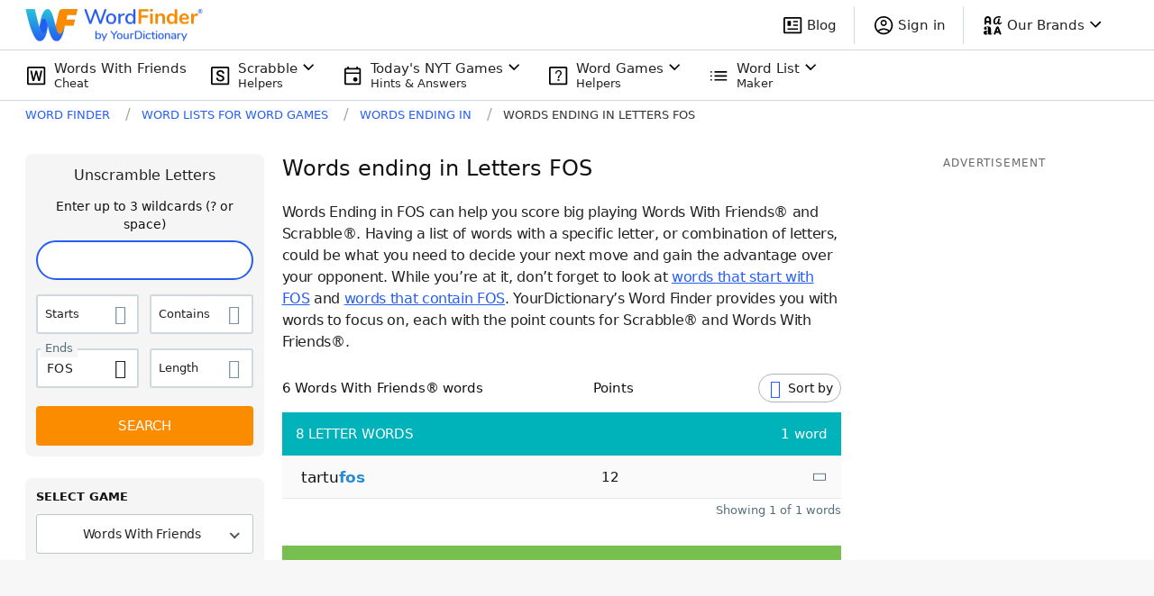

--- FILE ---
content_type: application/javascript; charset=utf-8
request_url: https://fundingchoicesmessages.google.com/f/AGSKWxXJ8ElUrEke5RR9PIrJ3Xf5iCDlhHhW7FJoWWroOKz4wo3haDyoBtnQJwxPfp-qdFRQYw6KKx7E-RDMWfAOwL5_PfgD688AIy0KBDPQd5w7mA7WflJbVskiWBtJFNRYe2D_ChvVJw==?fccs=W251bGwsbnVsbCxudWxsLG51bGwsbnVsbCxudWxsLFsxNzY5Mzk2ODAxLDc0NTAwMDAwMF0sbnVsbCxudWxsLG51bGwsW251bGwsWzcsNl0sbnVsbCxudWxsLG51bGwsbnVsbCxudWxsLG51bGwsbnVsbCxudWxsLG51bGwsMV0sImh0dHBzOi8vd29yZGZpbmRlci55b3VyZGljdGlvbmFyeS5jb20vZW5kaW5nLXdpdGgvZm9zLyIsbnVsbCxbWzgsIms2MVBCam1rNk8wIl0sWzksImVuLVVTIl0sWzE2LCJbMSwxLDFdIl0sWzE5LCIyIl0sWzE3LCJbMF0iXSxbMjQsIiJdLFsyOSwiZmFsc2UiXV1d
body_size: 120
content:
if (typeof __googlefc.fcKernelManager.run === 'function') {"use strict";this.default_ContributorServingResponseClientJs=this.default_ContributorServingResponseClientJs||{};(function(_){var window=this;
try{
var qp=function(a){this.A=_.t(a)};_.u(qp,_.J);var rp=function(a){this.A=_.t(a)};_.u(rp,_.J);rp.prototype.getWhitelistStatus=function(){return _.F(this,2)};var sp=function(a){this.A=_.t(a)};_.u(sp,_.J);var tp=_.ed(sp),up=function(a,b,c){this.B=a;this.j=_.A(b,qp,1);this.l=_.A(b,_.Pk,3);this.F=_.A(b,rp,4);a=this.B.location.hostname;this.D=_.Fg(this.j,2)&&_.O(this.j,2)!==""?_.O(this.j,2):a;a=new _.Qg(_.Qk(this.l));this.C=new _.dh(_.q.document,this.D,a);this.console=null;this.o=new _.mp(this.B,c,a)};
up.prototype.run=function(){if(_.O(this.j,3)){var a=this.C,b=_.O(this.j,3),c=_.fh(a),d=new _.Wg;b=_.hg(d,1,b);c=_.C(c,1,b);_.jh(a,c)}else _.gh(this.C,"FCNEC");_.op(this.o,_.A(this.l,_.De,1),this.l.getDefaultConsentRevocationText(),this.l.getDefaultConsentRevocationCloseText(),this.l.getDefaultConsentRevocationAttestationText(),this.D);_.pp(this.o,_.F(this.F,1),this.F.getWhitelistStatus());var e;a=(e=this.B.googlefc)==null?void 0:e.__executeManualDeployment;a!==void 0&&typeof a==="function"&&_.To(this.o.G,
"manualDeploymentApi")};var vp=function(){};vp.prototype.run=function(a,b,c){var d;return _.v(function(e){d=tp(b);(new up(a,d,c)).run();return e.return({})})};_.Tk(7,new vp);
}catch(e){_._DumpException(e)}
}).call(this,this.default_ContributorServingResponseClientJs);
// Google Inc.

//# sourceURL=/_/mss/boq-content-ads-contributor/_/js/k=boq-content-ads-contributor.ContributorServingResponseClientJs.en_US.k61PBjmk6O0.es5.O/d=1/exm=ad_blocking_detection_executable,kernel_loader,loader_js_executable/ed=1/rs=AJlcJMztj-kAdg6DB63MlSG3pP52LjSptg/m=cookie_refresh_executable
__googlefc.fcKernelManager.run('\x5b\x5b\x5b7,\x22\x5b\x5bnull,\\\x22yourdictionary.com\\\x22,\\\x22AKsRol8MRJ-eEwsLzE6oieNhJzYN87EkiyYA3fBmVGCUXOp3QgJrCFM0NFk_TcOtTPyRGcLcBQxN6mY2Wro8q2x-RqY-FPBYcj2ZHAiY3DzoWuc6ejaBbKZ5Um-cBI-9_heMmh56EmremXqLoe34SEYgLSFbqyTxUw\\\\u003d\\\\u003d\\\x22\x5d,null,\x5b\x5bnull,null,null,\\\x22https:\/\/fundingchoicesmessages.google.com\/f\/AGSKWxXr51AsrgpNVVEJRnr7zKa7FXz00qRr9cWxRiRP_mt12re8NiobfVV7L3gTA9_d2Ub6NZNOQ4kx3FZ_4W6uqFRtvaaK7yiJaekXu7UismniLr7YjFRZ-pH7v6Ybvf9LXjjqoaMR1Q\\\\u003d\\\\u003d\\\x22\x5d,null,null,\x5bnull,null,null,\\\x22https:\/\/fundingchoicesmessages.google.com\/el\/AGSKWxXLguFRueKcKcElur4cHW40i9-_bf-zZz1O9Ey_XSIQhfJuHLsc4uE88H3jFl83ZlZHUFp9FFbtF8Y5A1ia4k27cZpXL6eOG04STMLcLfD7v8n4o2Io0pMuEELJSW2FJeZbqc3cPw\\\\u003d\\\\u003d\\\x22\x5d,null,\x5bnull,\x5b7,6\x5d,null,null,null,null,null,null,null,null,null,1\x5d\x5d,\x5b3,1\x5d\x5d\x22\x5d\x5d,\x5bnull,null,null,\x22https:\/\/fundingchoicesmessages.google.com\/f\/AGSKWxU0z3cs78_Y1NlLbnNbQtCMpebgCUJ-HUsumqEFl9tXN0xeOo6B0NvsBLywE0UNIDORG4Mh8mG0kZj8ny31DVWzo5zsg-jWGEEJE0f-keihH7BcOB3Vyq5NM00-IcCYBdEomW4LuA\\u003d\\u003d\x22\x5d\x5d');}

--- FILE ---
content_type: application/javascript; charset=utf-8
request_url: https://fundingchoicesmessages.google.com/f/AGSKWxXspWPB0MFKbRy-Xn7sQQAs32YXe8xeNjsCBhMaQ6fEcoi2ZuwHPOv06PRbYqrdszaoarwotZiGXM8Uvlb2cRZbcr9zwXC8pCvySlhpc4iIdCIcHLip2endcDOlLiFt0FrNKZqWKxaId0GpFl0wt1sXTAITspr6jrIS2o9OaoOcMbRIJKEGN-9JDxUo/_/insideAD.=336x280;/adultadworldpop_.theadtech./900x130_
body_size: -1289
content:
window['3a4fa6bc-0fef-4594-88ec-0d1451a93414'] = true;